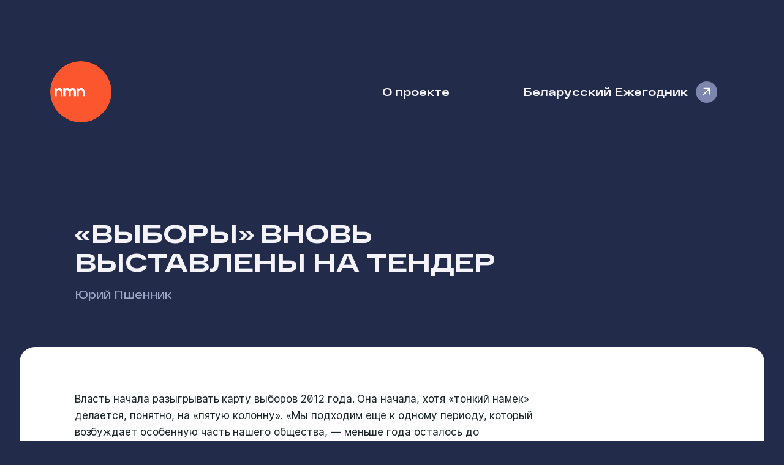

--- FILE ---
content_type: text/html; charset=utf-8
request_url: https://nmn.media/articles/3396
body_size: 5679
content:
<!DOCTYPE html><html lang="ru"><head><meta charSet="utf-8"/><meta name="viewport" content="width=device-width"/><meta name="twitter:card" content="summary"/><meta name="twitter:site" content="@nmn_media"/><meta name="twitter:creator" content="@nmn_media"/><meta property="og:locale" content="ru_BY"/><meta property="og:site_name" content="Наше Мнение"/><title>«Выборы» вновь выставлены на тендер / Наше Мнение</title><meta name="robots" content="index,follow"/><meta name="description" content="Юрий Пшенник: Очередные дискуссии по поводу «чэсных», «демократических»
«выборов» 2012 года — удачный повод забыть 19 декабря 2010 года, забыть
фактически проигранную властью партию."/><meta property="og:title" content="«Выборы» вновь выставлены на тендер"/><meta property="og:description" content="Юрий Пшенник: Очередные дискуссии по поводу «чэсных», «демократических»
«выборов» 2012 года — удачный повод забыть 19 декабря 2010 года, забыть
фактически проигранную властью партию."/><meta property="og:url" content="https://nmn.media/articles/3396"/><meta property="og:type" content="article"/><meta property="article:published_time" content="2026-01-14T08:52:27.794Z"/><meta property="article:author" content="/authors/81"/><meta property="article:tag" content="Общество"/><meta property="article:tag" content="Политика"/><meta property="article:tag" content="Выборы"/><meta property="og:image" content="https://nmn.media/api/preview?data=[base64]&amp;token=fa5329d40ce22f8cc3aefdc04037f094804b517b9f2cc04a760d769d0324b43d"/><meta property="og:image:alt" content="«Выборы» вновь выставлены на тендер"/><meta property="og:image:width" content="1200"/><meta property="og:image:height" content="630"/><link rel="canonical" href="https://nmn.media/articles/3396"/><script type="application/ld+json">{"@context":"https://schema.org","@type":"Article","datePublished":"2026-01-14T08:52:27.815Z","description":"Очередные дискуссии по поводу «чэсных», «демократических» «выборов» 2012 года — удачный повод забыть 19 декабря 2010 года, забыть фактически проигранную властью партию.","mainEntityOfPage":{"@type":"WebPage","@id":"/articles/3396"},"headline":"«Выборы» вновь выставлены на тендер","image":"https://nmn.media/api/preview?data=[base64]&amp;token=fa5329d40ce22f8cc3aefdc04037f094804b517b9f2cc04a760d769d0324b43d","dateModified":"2026-01-14T08:52:27.815Z","author":[{"@type":"Person","name":"Юрий Пшенник","url":"/authors/81"}],"publisher":{"@type":"Organization","name":"Наше Мнение"}}</script><meta name="next-head-count" content="25"/><meta name="theme-color" media="(prefers-color-scheme: light)" content="#222C4A"/><meta name="theme-color" media="(prefers-color-scheme: dark)" content="#1F232D"/><meta name="apple-mobile-web-app-capable" content="yes"/><meta name="apple-mobile-web-app-status-bar-style" content="black-translucent"/><link rel="icon" href="/favicons/favicon.ico" sizes="32x32"/><link rel="icon" href="/favicons/favicon.svg" type="image/svg+xml"/><link rel="apple-touch-icon" href="/favicons/apple-touch-icon.png"/><link rel="manifest" href="/site.webmanifest"/><link rel="preload" href="/_next/static/css/f44791bff470470e.css" as="style"/><link rel="stylesheet" href="/_next/static/css/f44791bff470470e.css" data-n-g=""/><noscript data-n-css=""></noscript><script defer="" nomodule="" src="/_next/static/chunks/polyfills-c67a75d1b6f99dc8.js"></script><script src="/_next/static/chunks/webpack-dcf4136cb4ed4a3e.js" defer=""></script><script src="/_next/static/chunks/framework-5429a50ba5373c56.js" defer=""></script><script src="/_next/static/chunks/main-4e090d7812c6410d.js" defer=""></script><script src="/_next/static/chunks/pages/_app-901aac3797f2ae38.js" defer=""></script><script src="/_next/static/chunks/443-a1db5c0a7659bdb8.js" defer=""></script><script src="/_next/static/chunks/390-705ba4d617064f4d.js" defer=""></script><script src="/_next/static/chunks/pages/articles/%5Bid%5D-91658604b820d15e.js" defer=""></script><script src="/_next/static/z0iNOpoGpUFwKI6NBYrpq/_buildManifest.js" defer=""></script><script src="/_next/static/z0iNOpoGpUFwKI6NBYrpq/_ssgManifest.js" defer=""></script></head><body><div id="__next"><nav id="nav"><span tabindex="-1" class="logo"><a href="/">Наше Мнение</a></span><a class="about-link" href="/about">О проекте</a><a class="yearbook-link" target="_blank" href="/yearbook/2023/index.html">Беларусский Ежегодник</a></nav><header id="header"><div><h1>«Выборы» вновь выставлены на тендер</h1></div><div class="description"><p><span><a href="/authors/81">Юрий Пшенник</a></span></p></div></header><article>Власть начала разыгрывать карту выборов 2012 года. Она начала, хотя «тонкий намек» делается, понятно, на «пятую колонну». «Мы подходим еще к одному периоду, который возбуждает особенную часть нашего общества, — меньше года осталось до парламентских выборов. Мы уже думали, что прошедшая избирательная  кампания будет пиком напряжения в стране, но думаю, мы глубоко заблуждались и ошибались. Я анализирую все сегменты выражения общественного мнения и вижу, что уже сегодня начинают нагнетать ситуацию в нашем обществе и, естественно, используя какие-то проблемные моменты: финансовое положение, экономику и т. д.», — заявил глава государства на встрече с главой Центризбиркома Лидией Ермошиной 18 октября.<p>Ну это как обычно. Вообще говоря, «особенная часть общества», т. е. политическая оппозиция и народ еще не до конца разыграли карту выборов 2010 года, еще не расхлебали до конца их последствий. А про 2012 год до «вброса» темы со стороны властей дискуссий на тему «2012» в этой среде замечено практически не было. Во всяком случае, пока власть эту тему не возбудила. Потом да, дискуссии начались. Хотя смысла в них особого нет. Есть почти стопроцентная вероятность, что следующие выборы пройдут «как всегда», то есть для «пятой колонны» будет типовой вариант «но пасаран», чего уж тут «возбуждаться». Для «запада» тоже нет никаких реальных предпосылок «возбуждаться», то есть «стоять в очереди» с предложениями денег на «демократические выборы». Не предвидится никаких выборов.</p><p>Всеобщее «возбуждение» по поводу выборов 2012 года выгодно пока только власти. Именно ей выгодно, чтобы выборы 2010 года хотя бы забыли, раз уж не признали. Очередные дискуссии по поводу «чэсных», «демократических» «выборов» 2012 года — удачный повод забыть 19 декабря 2010 года, забыть фактически проигранную властью партию, и соответственно — явно или неявно признать итоги этих выборов. И тут есть отчего «возбудиться»…</p><p>Еще один важный момент для властей — это передышка. Это целый год «конструктивного диалога» об обеспечении «чэсных» выборов, игра всех общественных сил по правилам власти, возможно даже… и западные деньги на «демократию». Потом, естественно, будут и непризнание и конфликты, но это потом. Так далеко наша власть не загадывает, тем более что потом, чуть выждав, уже можно будет продавать «чэсныя» президентские выборы, раз уж с этими получилось «как всегда».</p><p>Как бы там ни было, помимо официального Минска, ни для кого нет никакого резона «возбуждаться» и тешить себя пустыми иллюзиями. Повторюсь: карта выборов 2010 года все еще в игре, и настоящая игра здесь только начинается, стоит ли переключать все силы на очередной блеф проштрафившегося игрока? Не стоит, как мне кажется, прекращать усилия по разрешению проблем, возникших после выборов 2010 года. Удастся заставить власть исправить проблемы 2010 года — многие проблемы 2012 года будет решены автоматически. Забыть же 2010 год под обещания исправиться к 2012-му — это значит иметь в 2012 году те же проблемы, что и в 2010-м.</p><p>А собственно выборы «2012»? Все же использовать момент надо, наверное. И выдвигаться и агитировать и разъяснять свои программы и критиковать «белорусское чудо» и его творцов, а также «чэснасць» белорусских выборов. А вот участие собственно в самом процессе выборов — это вопрос. Если все будет как всегда «чэсна и демакратична» и «лучше, чем во Франции», то, может, и не стоит. И однозначно не стоит давать денег под «чэсныя» выборы. И чуда внезапного перевоплощения нашей власти в цивилизованную и демократическую тоже ждать не стоит: какой была, такой и останется, разве что постареет на год.</p></article><div class="article_footer"><ul><li class="published_date"><div class="label">Опубликовано</div><p><a href="/2011">27 октября 2011</a></p></li><li class="authors"><div class="label">Автор</div><p><span><a href="/authors/81">Юрий Пшенник</a></span></p></li><li class="themes"><div class="label">Темы</div><p><span><a href="/themes/35">Общество</a></span><span>, <a href="/themes/42">Политика</a></span><span>, <a href="/themes/55">Выборы</a></span></p></li></ul></div><footer id="footer"><div class="text">© 2003-2023, <span>Наше Мнение</span></div><div class="social"><a href="https://www.facebook.com/nmnby" target="_blank" rel="noreferrer">Meta</a><a href="https://t.me/nmn_media" target="_blank" rel="noreferrer">Telegram</a></div></footer></div><script id="__NEXT_DATA__" type="application/json">{"props":{"pageProps":{"article":{"id":3396,"title":"«Выборы» вновь выставлены на тендер","announce":"Очередные дискуссии по поводу «чэсных», «демократических» «выборов» 2012 года — удачный повод забыть 19 декабря 2010 года, забыть фактически проигранную властью партию.","text":"Власть начала разыгрывать карту выборов 2012 года. Она начала, хотя «тонкий намек» делается, понятно, на «пятую колонну». «Мы подходим еще к одному периоду, который возбуждает особенную часть нашего общества, — меньше года осталось до парламентских выборов. Мы уже думали, что прошедшая избирательная  кампания будет пиком напряжения в стране, но думаю, мы глубоко заблуждались и ошибались. Я анализирую все сегменты выражения общественного мнения и вижу, что уже сегодня начинают нагнетать ситуацию в нашем обществе и, естественно, используя какие-то проблемные моменты: финансовое положение, экономику и т. д.», — заявил глава государства на встрече с главой Центризбиркома Лидией Ермошиной 18 октября.\u003cp\u003eНу это как обычно. Вообще говоря, «особенная часть общества», т. е. политическая оппозиция и народ еще не до конца разыграли карту выборов 2010 года, еще не расхлебали до конца их последствий. А про 2012 год до «вброса» темы со стороны властей дискуссий на тему «2012» в этой среде замечено практически не было. Во всяком случае, пока власть эту тему не возбудила. Потом да, дискуссии начались. Хотя смысла в них особого нет. Есть почти стопроцентная вероятность, что следующие выборы пройдут «как всегда», то есть для «пятой колонны» будет типовой вариант «но пасаран», чего уж тут «возбуждаться». Для «запада» тоже нет никаких реальных предпосылок «возбуждаться», то есть «стоять в очереди» с предложениями денег на «демократические выборы». Не предвидится никаких выборов.\u003c/p\u003e\u003cp\u003eВсеобщее «возбуждение» по поводу выборов 2012 года выгодно пока только власти. Именно ей выгодно, чтобы выборы 2010 года хотя бы забыли, раз уж не признали. Очередные дискуссии по поводу «чэсных», «демократических» «выборов» 2012 года — удачный повод забыть 19 декабря 2010 года, забыть фактически проигранную властью партию, и соответственно — явно или неявно признать итоги этих выборов. И тут есть отчего «возбудиться»…\u003c/p\u003e\u003cp\u003eЕще один важный момент для властей — это передышка. Это целый год «конструктивного диалога» об обеспечении «чэсных» выборов, игра всех общественных сил по правилам власти, возможно даже… и западные деньги на «демократию». Потом, естественно, будут и непризнание и конфликты, но это потом. Так далеко наша власть не загадывает, тем более что потом, чуть выждав, уже можно будет продавать «чэсныя» президентские выборы, раз уж с этими получилось «как всегда».\u003c/p\u003e\u003cp\u003eКак бы там ни было, помимо официального Минска, ни для кого нет никакого резона «возбуждаться» и тешить себя пустыми иллюзиями. Повторюсь: карта выборов 2010 года все еще в игре, и настоящая игра здесь только начинается, стоит ли переключать все силы на очередной блеф проштрафившегося игрока? Не стоит, как мне кажется, прекращать усилия по разрешению проблем, возникших после выборов 2010 года. Удастся заставить власть исправить проблемы 2010 года — многие проблемы 2012 года будет решены автоматически. Забыть же 2010 год под обещания исправиться к 2012-му — это значит иметь в 2012 году те же проблемы, что и в 2010-м.\u003c/p\u003e\u003cp\u003eА собственно выборы «2012»? Все же использовать момент надо, наверное. И выдвигаться и агитировать и разъяснять свои программы и критиковать «белорусское чудо» и его творцов, а также «чэснасць» белорусских выборов. А вот участие собственно в самом процессе выборов — это вопрос. Если все будет как всегда «чэсна и демакратична» и «лучше, чем во Франции», то, может, и не стоит. И однозначно не стоит давать денег под «чэсныя» выборы. И чуда внезапного перевоплощения нашей власти в цивилизованную и демократическую тоже ждать не стоит: какой была, такой и останется, разве что постареет на год.\u003c/p\u003e","draft":false,"themes":[{"id":35,"title":"Общество","description":null},{"id":42,"title":"Политика","description":null},{"id":55,"title":"Выборы","description":null}],"sources":null,"authors":[{"id":81,"name":"Юрий","surname":"Пшенник"}],"date":"2011-10-27T00:00:00.000Z"},"preview":{"data":"[base64]","token":"fa5329d40ce22f8cc3aefdc04037f094804b517b9f2cc04a760d769d0324b43d"}},"__N_SSG":true},"page":"/articles/[id]","query":{"id":"3396"},"buildId":"z0iNOpoGpUFwKI6NBYrpq","isFallback":false,"isExperimentalCompile":false,"gsp":true,"scriptLoader":[]}</script></body></html>

--- FILE ---
content_type: application/javascript; charset=utf-8
request_url: https://nmn.media/_next/static/chunks/pages/authors/%5Bid%5D-64be231350ea8180.js
body_size: 717
content:
(self.webpackChunk_N_E=self.webpackChunk_N_E||[]).push([[26],{5627:function(t,o,e){(window.__NEXT_P=window.__NEXT_P||[]).push(["/authors/[id]",function(){return e(2552)}])},2552:function(t,o,e){"use strict";e.r(o),e.d(o,{__N_SSG:function(){return g}});var r=e(5893),s=e(7294),n=e(5161),i=e.n(n),a=e(5675),c=e.n(a),l=e(3967),h=e.n(l),d=e(9087),u=e(2962),p=e(4390);let m=t=>{let o=d.Lt.toString("".concat(t.name," ").concat(t.surname));return{title:o,description:d.Lt.toString(t.bio),url:"".concat("https://nmn.media").concat(d.Z5.author(t.id)),openGraph:{type:"profile",url:"".concat("https://nmn.media").concat(d.Z5.author(t.id)),title:o,description:d.Lt.toString(t.bio),profile:{firstName:t.name,lastName:t.surname},...t.photo&&{images:[{url:"".concat("https://nmn.media","/images/authors/").concat(t.id,".jpg"),width:420,height:560,alt:o}]}}}};class v extends s.Component{render(){let{author:t}=this.props,o=d.Lt.toString("".concat(t.name," ").concat(t.surname));return(0,r.jsxs)(p.T3,{className:"author_page",meta:m(t),children:[(0,r.jsx)(u.Sv,{type:"Person",name:o,url:"".concat("https://nmn.media").concat(d.Z5.author(t.id)),image:"".concat("https://nmn.media","/images/authors/").concat(t.id,".jpg"),sameAs:(null==t?void 0:t.social)&&i()(t.social,(t,o)=>null===d.Z5||void 0===d.Z5?void 0:d.Z5[o](t))}),(0,r.jsxs)("header",{id:"header",children:[(0,r.jsx)(p.X6,{title:o}),this.renderAuthorsBio()]}),(0,r.jsx)(p.fO,{byYear:!0,showAuthors:!1,data:this.props.articles})]})}constructor(){super(),this.renderAuthorsBio=()=>{var t,o;let{showMore:e}=this.state,{author:s}=this.props,n=d.Lt.toString("".concat(s.name," ").concat(s.surname)),i=h()("author_photo",{rip:!!s.rip}),a=null===(t=d.Lt.toString(null==s?void 0:s.bio))||void 0===t?void 0:t.length,l=a>=320&&!e?"".concat(s.bio.substring(0,320),"…"):null==s?void 0:s.bio;return(null===(o=s.bio)||void 0===o?void 0:o.length)?(0,r.jsxs)("div",{className:"authors-description",children:[(0,r.jsxs)("div",{className:"description",children:[this.renderSocial(),d.Lt.toHtml(l),a>=320&&!e&&(0,r.jsx)("a",{className:"show-more",onClick:this.onShowMore,children:"Показать полностью"})]}),!this.state.error&&(0,r.jsxs)("div",{className:i,children:[(0,r.jsx)("div",{className:"author_photo_wrapper",children:(0,r.jsx)(c(),{width:240,height:320,src:"/images/authors/".concat(s.id,".jpg"),alt:n,onError:t=>this.setState({error:!0})})}),s.rip&&(0,r.jsx)("div",{className:"dates",children:s.rip})]})]}):null},this.onShowMore=()=>{this.setState({showMore:!0})},this.renderSocial=()=>{let{author:t}=this.props;return(null==t?void 0:t.social)?(0,r.jsx)("div",{className:"author_soc",children:i()(t.social,(t,o)=>(0,r.jsx)(p.rU,{href:null===d.Z5||void 0===d.Z5?void 0:d.Z5[o](t),label:t,rel:"noopener nofollow",target:"_blank"},o))}):null},this.state={error:!1,showMore:!1}}}var g=!0;o.default=v}},function(t){t.O(0,[443,675,390,888,774,179],function(){return t(t.s=5627)}),_N_E=t.O()}]);

--- FILE ---
content_type: application/javascript; charset=utf-8
request_url: https://nmn.media/_next/static/chunks/pages/index-4d755b059adbf265.js
body_size: 788
content:
(self.webpackChunk_N_E=self.webpackChunk_N_E||[]).push([[405],{5728:function(e,s,r){(window.__NEXT_P=window.__NEXT_P||[]).push(["/",function(){return r(350)}])},350:function(e,s,r){"use strict";r.r(s),r.d(s,{__N_SSG:function(){return x}});var c=r(5893),t=r(7294),a=r(5161),n=r.n(a),i=r(9087),l=r(2951),d=r(4390);let o={canonical:"".concat("https://nmn.media").concat(i.Z5.root())};class h extends t.Component{render(){let e="/images/covers/ru/2023";return(0,c.jsxs)(d.T3,{className:"home_page",meta:o,children:[(0,c.jsxs)("header",{id:"header",children:[(0,c.jsx)(d.X6,{title:"Наше Мнение"}),(0,c.jsx)(l.E.div,{className:"description",children:"Беларусская экспертная сеть"})]}),(0,c.jsx)("section",{className:"articles",children:(0,c.jsx)("div",{className:"articles-wrapper",children:this.renderLatest(0,2)})}),(0,c.jsxs)("section",{className:"yearbook",children:[(0,c.jsxs)("div",{className:"yearbook-description",children:[(0,c.jsx)("h2",{children:(0,c.jsx)(d.rU,{href:"/yearbook/2023/index.html",target:"_blank",label:"Беларусский Ежегодник 2023"})}),(0,c.jsx)("div",{className:"yearbook-description-text",children:(0,c.jsx)("p",{children:"2022 год — период, маркирующий переход от политического кризиса в Беларуси к глобальному кризису безопасности в регионе. Широкомасштабное вторжение российских войск в Украину, переросшее в затяжную войну, стало ключевым фактором, влияющим практически на все сферы жизни в Беларуси."})})]}),(0,c.jsx)("aside",{children:(0,c.jsx)(d.rU,{href:"/yearbook/2023/index.html",target:"_blank",className:"cover",children:(0,c.jsxs)("picture",{children:[(0,c.jsx)("source",{srcSet:"".concat(e,".webp, ").concat(e,"@2x.webp 2x"),type:"image/webp"}),(0,c.jsx)("source",{srcSet:"".concat(e,".jpg, ").concat(e,"@2x.jpg 2x")}),(0,c.jsx)("img",{src:"".concat(e,".jpg"),alt:"Белорусский Ежегодник 2022"})]})})})]}),(0,c.jsx)("section",{className:"articles",children:(0,c.jsx)("div",{className:"articles-wrapper",children:this.renderLatest(2,8)})}),(0,c.jsx)("div",{className:"archive",children:n()(this.props.years,e=>(0,c.jsx)(d.rU,{href:i.Z5.year(e),label:e},e))})]})}constructor(...e){super(...e),this.renderLatest=(e,s)=>{let r=this.props.articles.sort((e,s)=>s.date-e.date).slice(e,s);return n()(r,e=>r.length?(0,c.jsx)(d.d2,{showAuthors:!0,data:e},e.id):(0,c.jsx)("div",{className:"articles-list empty",children:"Нет публикаций"}))}}}var x=!0;s.default=h}},function(e){e.O(0,[443,390,888,774,179],function(){return e(e.s=5728)}),_N_E=e.O()}]);